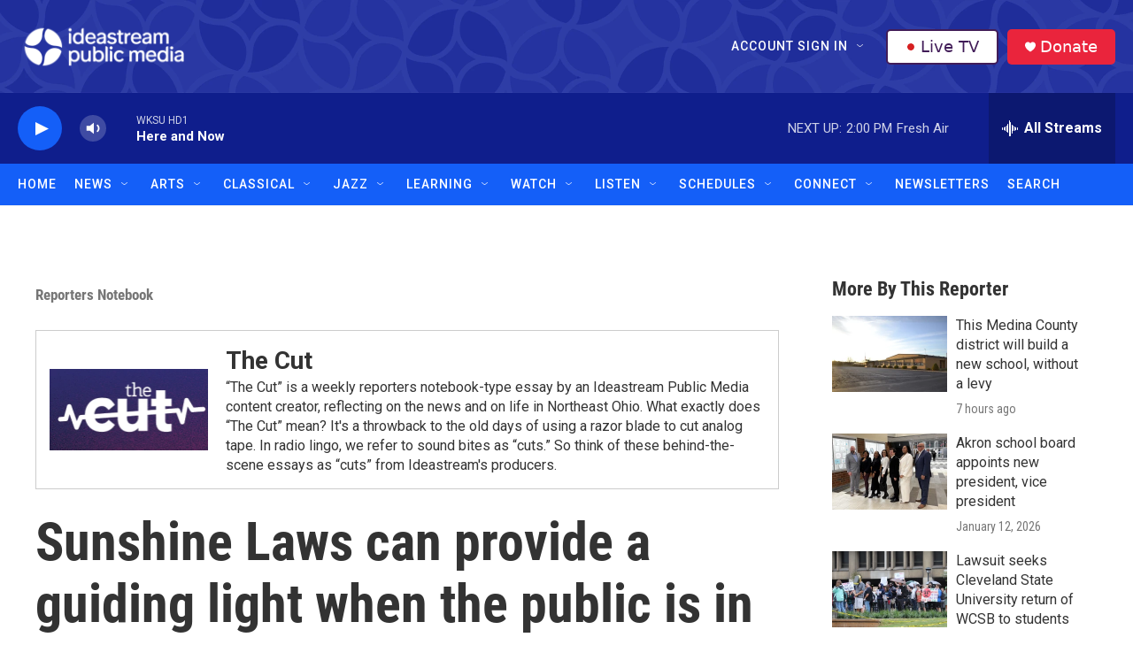

--- FILE ---
content_type: text/html; charset=utf-8
request_url: https://www.google.com/recaptcha/api2/aframe
body_size: 180
content:
<!DOCTYPE HTML><html><head><meta http-equiv="content-type" content="text/html; charset=UTF-8"></head><body><script nonce="0tNSHWF30htnDadr_om7bQ">/** Anti-fraud and anti-abuse applications only. See google.com/recaptcha */ try{var clients={'sodar':'https://pagead2.googlesyndication.com/pagead/sodar?'};window.addEventListener("message",function(a){try{if(a.source===window.parent){var b=JSON.parse(a.data);var c=clients[b['id']];if(c){var d=document.createElement('img');d.src=c+b['params']+'&rc='+(localStorage.getItem("rc::a")?sessionStorage.getItem("rc::b"):"");window.document.body.appendChild(d);sessionStorage.setItem("rc::e",parseInt(sessionStorage.getItem("rc::e")||0)+1);localStorage.setItem("rc::h",'1768935066086');}}}catch(b){}});window.parent.postMessage("_grecaptcha_ready", "*");}catch(b){}</script></body></html>

--- FILE ---
content_type: text/css
request_url: https://tags.srv.stackadapt.com/sa.css
body_size: -11
content:
:root {
    --sa-uid: '0-cb6db9ea-b56c-53c2-7f99-cb65d0b830f8';
}